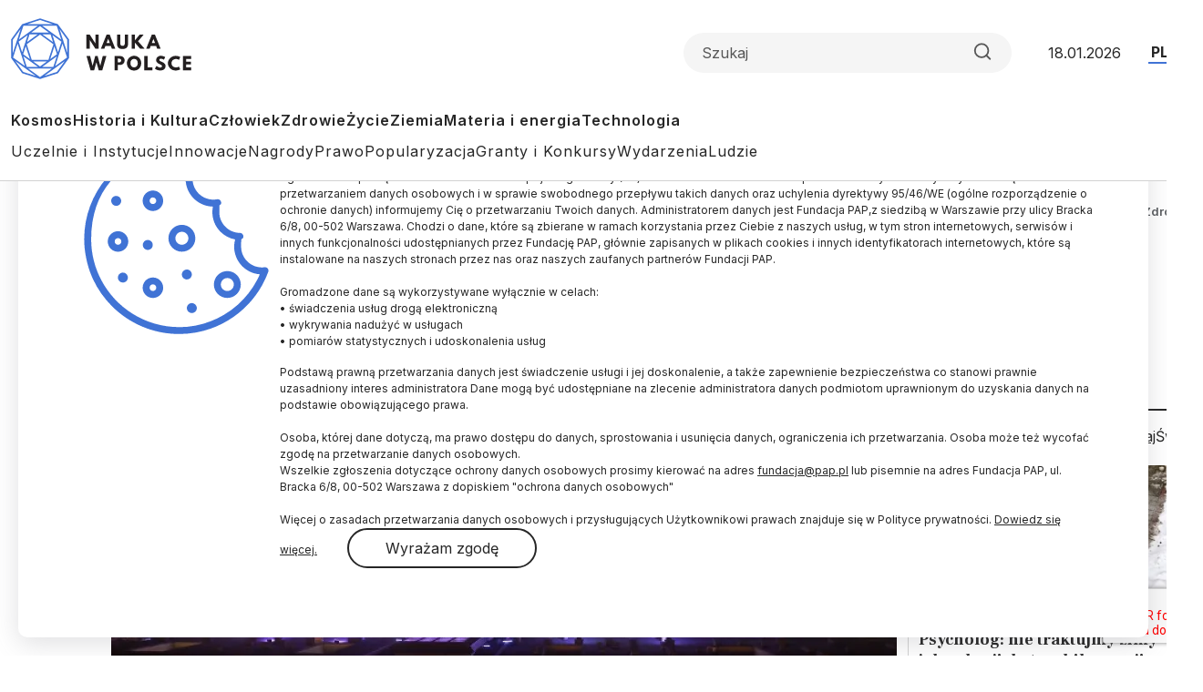

--- FILE ---
content_type: image/svg+xml
request_url: https://scienceinpoland.pl/themes/nwp2024/images/logo_nwp.svg
body_size: 3347
content:
<svg width="198" height="67" fill="none" xmlns="http://www.w3.org/2000/svg"><g clip-path="url(#a)"><path d="M51.509 6.559 31.919.212 12.332 6.559.282 23.203v20.594l12.12 16.644 19.588 6.347 19.589-6.347 12.12-16.644V23.203L51.509 6.56ZM18.814 55.152h26.212l-13.106 9.52-13.106-9.52Zm-5.144-46.9h15.925L8.738 23.415 13.67 8.252Zm2.537 22.568 4.58 14.035-7.399-5.36 2.819-8.675Zm1.127-2.186 14.656-10.65 14.657 10.65-5.567 17.208H22.9l-5.566-17.208ZM39.32 47.605l-7.4 5.36-7.398-5.36h14.797Zm8.385-16.785 2.818 8.675-7.398 5.36 4.58-14.035ZM34.316 17.632h9.09l2.818 8.674-11.908-8.674Zm-16.63 8.604 2.748-8.604h9.09l-11.838 8.604Zm-5.425 11.143L8.456 25.742l9.865-7.194-6.06 18.831Zm17.263 16.01h-12.12L13.67 41.821l15.854 11.566ZM50.24 41.892l-3.734 11.566h-12.19L50.24 41.893Zm1.41-4.514-6.06-18.76 9.864 7.194-3.804 11.566Zm-29.595-21.51 9.865-7.194 9.865 7.193h-19.73ZM7.328 27.786l8.033 24.755-13.035-9.38 5.002-15.375Zm49.254 0 5.003 15.305-13.036 9.52 8.033-24.825ZM34.316 8.252H50.24l4.933 15.163L34.316 8.252ZM31.92 1.975 45.87 6.488H18.04l13.88-4.513ZM2.044 23.767 10.64 11.92 2.044 38.437v-14.67ZM13.459 58.96 4.862 47.112 27.41 63.474 13.46 58.96Zm36.993 0L36.5 63.474l22.548-16.362-8.596 11.848Zm2.818-47.041 8.597 11.848v14.67L53.27 11.919Z" fill="#3F73D5"/><path d="M86.387 23.838h.07L92.66 33.5h3.523V17.914h-3.523v9.662h-.07l-6.202-9.662h-3.523V33.5h3.523v-9.662ZM108.302 17.914h-3.312L98.719 33.5h3.805l1.127-3.103h5.919l1.127 3.103h3.805l-6.2-15.586Zm-3.383 9.31 1.762-4.515h.07l1.762 4.514h-3.594ZM128.524 17.914h-3.523v9.027c0 2.61-.775 3.385-2.537 3.385-1.761 0-2.537-.776-2.537-3.385v-9.027h-3.523v10.085c0 3.879 2.114 5.854 6.06 5.854 3.946 0 6.06-1.975 6.06-5.854V17.914ZM136.063 26.87l5.708 6.63h4.932l-7.257-8.181 6.271-7.405h-4.369l-5.285 6.347v-6.347h-3.593V33.5h3.593v-6.63ZM153.397 30.397h5.919l1.128 3.103h3.805l-6.272-15.586h-3.311L148.395 33.5h3.805l1.197-3.103Zm2.96-7.688 1.761 4.514h-3.523l1.762-4.514ZM98.084 52.26h-.07l-2.89-10.72h-2.677l-2.819 10.72h-.07L86.88 41.54h-3.945l4.439 15.586h3.946l2.466-8.745 2.537 8.745h3.945l4.44-15.586h-3.946l-2.678 10.72ZM119.434 41.54h-5.707v15.586h3.523v-5.783h2.114c3.029 0 5.355-1.763 5.355-5.007 0-3.244-2.255-4.796-5.285-4.796Zm-1.127 6.982h-.987v-4.16h.987c1.409 0 2.748.493 2.748 2.115-.071 1.552-1.41 2.045-2.748 2.045ZM135.148 41.258c-4.299 0-7.892 3.526-7.892 8.11 0 4.585 3.241 8.111 7.892 8.111 4.509 0 7.821-3.526 7.821-8.11 0-4.585-3.453-8.111-7.821-8.111Zm0 12.695c-2.889 0-4.017-2.328-4.017-4.655 0-2.327 1.269-4.655 4.017-4.655s4.016 2.328 4.016 4.655c0 2.327-1.198 4.655-4.016 4.655ZM149.875 41.54h-3.523v15.586h8.948v-3.103h-5.425V41.54ZM166.081 48.17c-1.762-.776-3.242-1.411-3.242-2.257 0-.847.635-1.41 1.832-1.41 1.621 0 3.171 1.057 3.171 1.057l1.41-2.821s-1.973-1.481-4.862-1.481c-2.537 0-5.074 1.834-5.074 4.796 0 1.622 1.128 3.103 2.96 4.02 1.832.917 3.523 1.41 3.523 2.539 0 1.48-1.48 1.551-2.255 1.551-1.761 0-3.805-1.763-3.805-1.763l-1.761 2.962s2.184 2.045 5.848 2.045c3.03 0 5.848-1.34 5.848-5.007.071-2.045-1.832-3.526-3.593-4.232ZM181.301 44.784c1.832 0 3.03.988 3.03.988l1.479-3.033s-1.761-1.41-5.144-1.41c-4.439 0-8.455 3.667-8.455 8.11s4.016 8.04 8.455 8.04c3.383 0 5.144-1.41 5.144-1.41l-1.479-3.033s-1.269.987-3.03.987c-3.594 0-5.144-2.468-5.144-4.584 0-2.186 1.55-4.655 5.144-4.655ZM197.718 44.643V41.54h-8.948v15.586h8.948v-3.103h-5.355V50.85h5.144v-3.103h-5.144v-3.103h5.355Z" fill="#231F20"/></g><defs><clipPath id="a"><path fill="#fff" d="M0 0h198v67H0z"/></clipPath></defs></svg>